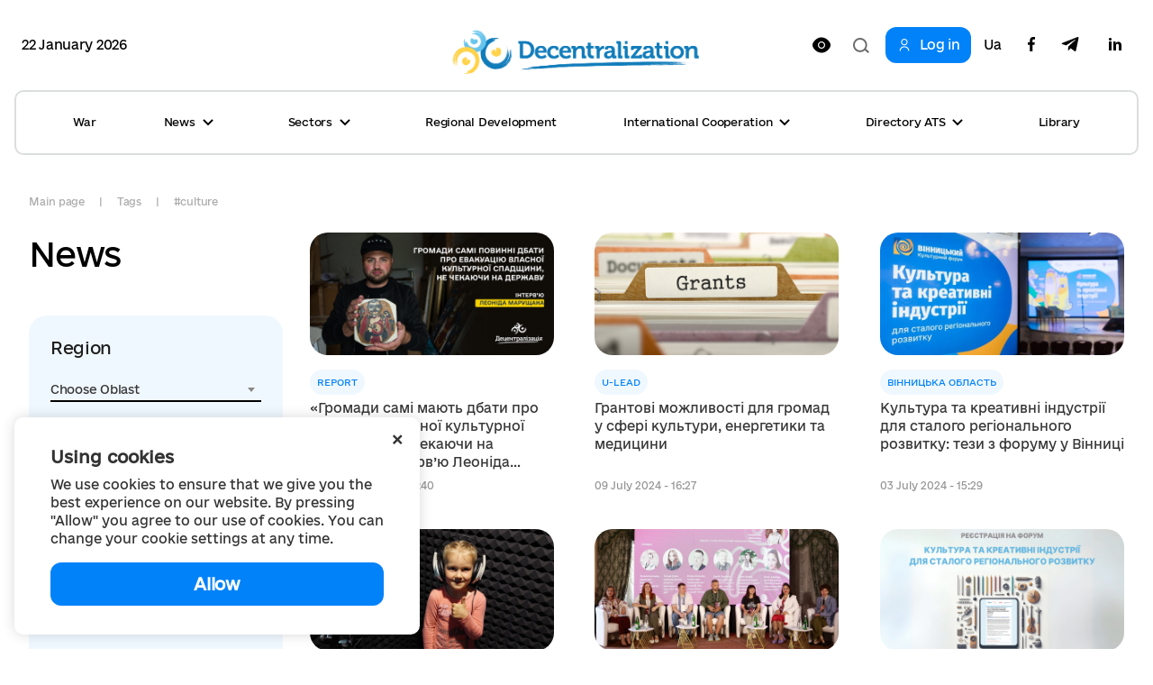

--- FILE ---
content_type: text/html; charset=utf-8
request_url: https://decentralization.ua/en/news/tag/kultura?page=3
body_size: 18372
content:
<!DOCTYPE html>
<html>
<head lang='uk,en'>

<meta charset='utf-8'>
<meta content='IE=Edge,chrome=1' http-equiv='X-UA-Compatible'>
<meta content='width=device-width, initial-scale=1.0' name='viewport'>
<meta content='#F7F7F7' name='theme-color'>
<link rel="alternate" type="application/rss+xml" title="RSS" href="https://decentralization.ua/en/news.rss" />
<link rel="shortcut icon" type="image/x-icon" href="/assets/favicon-ea0425ee6076a18b69412ea814b6d41f5ba699b35d77c94c65d2eaffbee48bf5.png" />
<title>
culture - Децентралізація
</title>
<meta content='Реформа децентралізації - вибірка новин по тегу culture' name='description'>
<meta content='Decentralization, reform, local self-government, amalgamation of communities, OTG, territorial communities, communities, starosta, Groysman' name='keywords'>
<meta content='Author' name='author'>
<meta property="og:type" content="website" />
<meta property="og:url" content="https://decentralization.ua/en/news/tag/kultura" />
<meta property="og:title" content="culture - Децентралізація
" />
<meta property="og:description" content="Реформа децентралізації - вибірка новин по тегу culture
" />
<meta name="twitter:card" content="summary" />
<meta name="twitter:title" content="culture - Децентралізація
" />
<meta name="twitter:description" content="Реформа децентралізації - вибірка новин по тегу culture
" />
<meta property="og:image" content="https://decentralization.ua/assets/decentralization_networks-059502288400cbae837bd3f493a80241bd6f4b785768f11cc0d215b88f24dd1c.jpg" />
<meta name="twitter:image" content="https://decentralization.ua/assets/decentralization_networks-059502288400cbae837bd3f493a80241bd6f4b785768f11cc0d215b88f24dd1c.jpg" />
<meta name="csrf-param" content="authenticity_token" />
<meta name="csrf-token" content="llOo5Wk3F9Wwmb4k/5Z8cUfJGzKTPosaNiCKXsjUOHHKpB3btfTCa8lXoqYjiaee85S0yuRlf9RxpCDXY4B1JA==" />
<script src="https://ajax.googleapis.com/ajax/libs/jquery/3.2.0/jquery.min.js"></script>
<link rel="stylesheet" media="screen" href="/assets/application-9f092c9392a50fd63a3e75a2c82f9e13532b5b97914dfff564397b70f17f5278.css" />
<script src="/assets/application-66408edeabe23c4c089e0298e4df8cd1a5d23d167477e9f198f41a71b62796cf.js"></script>
<script src="https://unpkg.com/vue@2.3.4/dist/vue.min.js"></script>
<script src="https://cdnjs.cloudflare.com/ajax/libs/axios/0.16.2/axios.min.js"></script>
<!-- Bootstrap Latest compiled and minified CSS -->
<script src="https://maxcdn.bootstrapcdn.com/bootstrap/3.3.7/js/bootstrap.min.js"></script>
<link rel="stylesheet" media="screen" href="https://cdnjs.cloudflare.com/ajax/libs/select2/4.0.3/css/select2.min.css" />
<script src="https://cdnjs.cloudflare.com/ajax/libs/select2/4.0.3/js/select2.min.js"></script>
<link rel="stylesheet" media="screen" href="https://cdn.jsdelivr.net/jquery.slick/1.6.0/slick.css" />
<link rel="stylesheet" media="screen" href="https://cdn.jsdelivr.net/jquery.slick/1.6.0/slick-theme.css" />
<link rel="stylesheet" media="screen" href="https://fonts.googleapis.com/css?family=Open+Sans:400,600,700,800&amp;subset=cyrillic,cyrillic-ext&amp;display=swap" />
<!-- /Simpleline https://github.com/thesabbir/simple-line-icons -->
<link rel="stylesheet" media="screen" href="https://cdnjs.cloudflare.com/ajax/libs/simple-line-icons/2.4.1/css/simple-line-icons.css" />
<script src="https://cdn.jsdelivr.net/jquery.slick/1.6.0/slick.min.js"></script>
<script src="https://cdnjs.cloudflare.com/ajax/libs/raphael/2.2.6/raphael.min.js"></script>
<script src="https://cdnjs.cloudflare.com/ajax/libs/fancybox/3.1.25/jquery.fancybox.min.js"></script>
<link rel="stylesheet" media="screen" href="https://cdnjs.cloudflare.com/ajax/libs/fancybox/3.1.25/jquery.fancybox.min.css" />
<script src="https://cdnjs.cloudflare.com/ajax/libs/moment.js/2.22.1/locale/uk.js"></script>
<link rel="stylesheet" media="screen" href="https://cdnjs.cloudflare.com/ajax/libs/bootstrap-datetimepicker/4.17.47/css/bootstrap-datetimepicker.min.css" />
<link rel="stylesheet" media="screen" href="https://cdnjs.cloudflare.com/ajax/libs/bootstrap-datepicker/1.8.0/css/bootstrap-datepicker.min.css" />
<link rel="stylesheet" media="screen" href="https://cdn.jsdelivr.net/npm/daterangepicker/daterangepicker.css" />
<script src="https://cdnjs.cloudflare.com/ajax/libs/bootstrap-datepicker/1.8.0/js/bootstrap-datepicker.min.js"></script>
<script src="https://cdnjs.cloudflare.com/ajax/libs/bootstrap-datepicker/1.8.0/locales/bootstrap-datepicker.uk.min.js"></script>
<script src="https://cdnjs.cloudflare.com/ajax/libs/bootstrap-datetimepicker/4.17.47/js/bootstrap-datetimepicker.min.js"></script>
<script src="https://cdn.jsdelivr.net/npm/daterangepicker/daterangepicker.min.js"></script>
<script src="https://www.google.com/recaptcha/api.js?hl=en"></script>
<script src="https://cdn.jsdelivr.net/npm/mobile-detect@1.4.4/mobile-detect.min.js"></script>
<meta name="google-site-verification" content="SWdbUe_1KtJzmvbu_65yyCehZb_rCg4h61TwLLd523M" />
<link href='https://maxcdn.bootstrapcdn.com' rel='preconnect'>
<link href='https://googleads.g.doubleclick.net' rel='preconnect'>
<link href='https://www.gstatic.com' rel='preconnect'>
<link href='https://yt3.ggpht.com' rel='preconnect'>
<link href='https://static.doubleclick.net' rel='preconnect'>
<link href='https://fonts.googleapis.com' rel='preconnect'>
<link href='https://i.ytimg.com' rel='preconnect'>
<link href='https://www.google-analytics.com' rel='preconnect'>
<link href='https://connect.facebook.net' rel='preconnect'>
<link href='https://cdn.jsdelivr.net' rel='preconnect'>
<link href='https://scontent.fiev4-1.fna.fbcdn.net' rel='preconnect'>
</head>
<script src="https://pagead2.googlesyndication.com/pagead/js/adsbygoogle.js" data-ad-client="ca-pub-2250866131995966" async="async"></script>
<body class='e_ukraine_font'>
<script src="https://cse.google.com/cse.js?cx=796be8cdec87af11c" async="async"></script>
<div class='new-header-overlay hidden'></div>
<div class='new-header-wrapper'>
<div class='dropdown-menu-overlay hidden'></div>
<div class='container new-header'>
<div class='new-header-top'>
<div class='date-widget'>
22 January 2026
</div>
<button class='collapsed open-menu' data-target='#navbar-collapse-mobile' data-toggle='collapse' type='button'>
<div class='burger-icon'>
<svg width="22" height="14" viewBox="0 0 22 14" fill="none" xmlns="http://www.w3.org/2000/svg">
<path d="M1 1H21M1 7H21M1 13H21" stroke="black" stroke-width="2" stroke-linecap="square"/>
</svg>

</div>
</button>
<a class="root-link" href="/en"><img alt="Decentralization" loading="lazy" src="/assets/new/logo-slogan-en-4111e8a14b2c3bd41eb9067bb3d61160dba1ed3c409c56cb0728842ad30fc92f.png" />
</a><div class='hidden-xs' id='changeVision'>
<div class='font-size-btns hidden'>
<div id='fontInc'>
A-
</div>
<div id='fontDec'>
A+
</div>
<div class='clearfix'></div>
</div>
<img class="eye-icon eye-white" loading="lazy" src="/assets/eye-white-3079ee14c880f09c7ca7920255a89d91e0fc9267cc305e60eba997ee81f0eb1a.svg" alt="Eye white" />
<img class="eye-icon eye-black hidden" loading="lazy" src="/assets/eye-black-231cbca7a2740b110eb94eb4725aab57f108e58ccd30245dd06a4347f3dc515b.svg" alt="Eye black" />
</div>
<form action='/en/search' class='header-search-form' method='get'>
<input class='search-input' name='query' placeholder='Пошук по сайту' type='text'>
<input class='hidden' name='other_sections' type='radio' value='false'>
<button class='search-btn hidden' type='submit'>
<svg width="18" height="17" viewBox="0 0 18 17" fill="none" xmlns="http://www.w3.org/2000/svg">
<path fill-rule="evenodd" clip-rule="evenodd" d="M12.0644 12.067L12.4427 11.6252C13.2284 10.6118 13.6971 9.33341 13.6971 7.94386C13.6971 4.65341 11.0689 1.98597 7.8269 1.98597C4.58489 1.98597 1.95673 4.65341 1.95673 7.94386C1.95673 11.2343 4.58489 13.9018 7.8269 13.9018C9.49244 13.9018 10.996 13.1978 12.0644 12.067ZM14.4066 12.2478L18 15.4181L16.6452 17L13.0679 13.8439C11.6805 15.1143 9.84268 15.8877 7.8269 15.8877C3.50422 15.8877 0 12.3311 0 7.94386C0 3.55659 3.50422 0 7.8269 0C12.1496 0 15.6538 3.55659 15.6538 7.94386C15.6538 9.53002 15.1958 11.0076 14.4066 12.2478Z" fill="#1D1D1B"/>
</svg>

</button>
<div class='open-input-btn'>
<svg width="18" height="17" viewBox="0 0 18 17" fill="none" xmlns="http://www.w3.org/2000/svg">
<path fill-rule="evenodd" clip-rule="evenodd" d="M12.0644 12.067L12.4427 11.6252C13.2284 10.6118 13.6971 9.33341 13.6971 7.94386C13.6971 4.65341 11.0689 1.98597 7.8269 1.98597C4.58489 1.98597 1.95673 4.65341 1.95673 7.94386C1.95673 11.2343 4.58489 13.9018 7.8269 13.9018C9.49244 13.9018 10.996 13.1978 12.0644 12.067ZM14.4066 12.2478L18 15.4181L16.6452 17L13.0679 13.8439C11.6805 15.1143 9.84268 15.8877 7.8269 15.8877C3.50422 15.8877 0 12.3311 0 7.94386C0 3.55659 3.50422 0 7.8269 0C12.1496 0 15.6538 3.55659 15.6538 7.94386C15.6538 9.53002 15.1958 11.0076 14.4066 12.2478Z" fill="#1D1D1B"/>
</svg>

</div>
</form>
<div class='header-top-actions'>
<a class="login-link" href="/en/profile"><svg width="18" height="21" viewBox="0 0 18 21" fill="none" xmlns="http://www.w3.org/2000/svg">
<path d="M9.61161 14.2721C12.8044 14.2721 15.402 16.8697 15.402 20.0625H17.0331C17.0331 15.9703 13.7038 12.641 9.61161 12.641H8.38829C4.29607 12.641 0.966797 15.9703 0.966797 20.0625H2.59789C2.59789 16.8697 5.19546 14.2721 8.38829 14.2721H9.61161Z" fill="#1D1D1B"/>
<path d="M8.91902 11.0099C5.88358 11.0099 3.41406 8.54039 3.41406 5.50495C3.41406 2.46952 5.88358 0 8.91902 0C11.9544 0 14.424 2.46952 14.424 5.50495C14.424 8.54039 11.9544 11.0099 8.91902 11.0099ZM8.91902 1.6311C6.78297 1.6311 5.04516 3.36891 5.04516 5.50495C5.04516 7.641 6.78297 9.37881 8.91902 9.37881C11.0551 9.37881 12.7929 7.641 12.7929 5.50495C12.7929 3.36891 11.0551 1.6311 8.91902 1.6311Z" fill="#1D1D1B"/>
</svg>

<span>Log in</span>
</a><div class='navbar-link-actions'>
<a class="language" href="/news/tag/kultura">Ua</a>
<a target="_blank" href="https://www.facebook.com/decentralizationua/"><svg width="10" height="20" viewBox="0 0 10 20" fill="none" xmlns="http://www.w3.org/2000/svg">
<path d="M2.9053 20V11.0547H0V7.5H2.9053V4.69922C2.9053 1.65625 4.70833 0 7.34091 0C8.60227 0 9.68561 0.0976562 10 0.140625V3.32031H8.17424C6.74242 3.32031 6.46591 4.02344 6.46591 5.05078V7.5H9.69697L9.25379 11.0547H6.46591V20" fill="#1D1D1B"/>
</svg>

</a><a target="_blank" href="https://t.me/deceua"><svg width="20" height="17" viewBox="0 0 20 17" fill="none" xmlns="http://www.w3.org/2000/svg">
<path d="M19.943 1.54763L16.9249 15.9738C16.6972 16.992 16.1034 17.2454 15.2596 16.7657L10.6609 13.3311L8.44199 15.4941C8.19643 15.743 7.99105 15.9512 7.5178 15.9512L7.84819 11.2043L16.3713 3.39841C16.7418 3.06355 16.2909 2.87802 15.7953 3.21288L5.25867 9.93726L0.72255 8.49826C-0.264145 8.18602 -0.282004 7.4982 0.927925 7.01853L18.6706 0.0905301C19.4921 -0.221705 20.2109 0.276061 19.943 1.54763Z" fill="#1D1D1B"/>
</svg>

</a><a target="_blank" href="https://www.linkedin.com/company/decentralization-ukraine"><?xml version="1.0"?><svg baseProfile="tiny" height="24px" id="Layer_1" version="1.2" viewBox="0 0 24 24" width="24px" xml:space="preserve" xmlns="http://www.w3.org/2000/svg" xmlns:xlink="http://www.w3.org/1999/xlink"><g><path d="M8,19H5V9h3V19z M19,19h-3v-5.342c0-1.392-0.496-2.085-1.479-2.085c-0.779,0-1.273,0.388-1.521,1.165C13,14,13,19,13,19h-3   c0,0,0.04-9,0-10h2.368l0.183,2h0.062c0.615-1,1.598-1.678,2.946-1.678c1.025,0,1.854,0.285,2.487,1.001   C18.683,11.04,19,12.002,19,13.353V19z"/></g><g><ellipse cx="6.5" cy="6.5" rx="1.55" ry="1.5"/></g></svg>
</a></div>
</div>
</div>
<div class='collapse navbar-collapse' id='navbar-collapse-mobile'>
<div class='navbar-actions'>
<button aria-expanded='true' class='collapsed close-menu' data-target='#navbar-collapse-mobile' data-toggle='collapse' type='button'>
<div class='close-icon'>
<svg width="24" height="24" viewBox="0 0 24 24" fill="none" xmlns="http://www.w3.org/2000/svg">
<rect x="3" y="19.9706" width="24" height="2" transform="rotate(-45 3 19.9706)" fill="#1D1D1B"/>
<rect width="24" height="2" transform="matrix(0.707107 0.707107 0.707107 -0.707107 3 4.41418)" fill="#1D1D1B"/>
</svg>

</div>
</button>
</div>
<ul class='nav navbar-nav'>
<li class='dropdown dropdown-style'>
<a class="text-style" target="_self" href="/en/war">War</a>
</li>
<li class='dropdown dropdown-style'>
<a class='text-style dropdown-toggle'>
News
<svg width="12" height="8" viewBox="0 0 12 8" fill="none" xmlns="http://www.w3.org/2000/svg">
<path d="M11 1L6 6L1 1" stroke="#1D1D1B" stroke-width="2"/>
</svg>

</a>
<ul class='dropdown-menu'>
<div class='dropdown-menu-top'>
<button aria-expanded='true' class='collapsed close-menu' data-target='#navbar-collapse-mobile' data-toggle='collapse' type='button'>
<div class='close-icon'>
<svg width="24" height="24" viewBox="0 0 24 24" fill="none" xmlns="http://www.w3.org/2000/svg">
<rect x="3" y="19.9706" width="24" height="2" transform="rotate(-45 3 19.9706)" fill="#1D1D1B"/>
<rect width="24" height="2" transform="matrix(0.707107 0.707107 0.707107 -0.707107 3 4.41418)" fill="#1D1D1B"/>
</svg>

</div>
</button>
<div class='menu-top-back-btn'>
<svg width="12" height="8" viewBox="0 0 12 8" fill="none" xmlns="http://www.w3.org/2000/svg">
<path d="M11 1L6 6L1 1" stroke="#1D1D1B" stroke-width="2"/>
</svg>

<span>News</span>
</div>
</div>
<li>
<a href="/en/news">All news</a>
</li>
<li>
<a href="/en/main-news">Main news</a>
</li>
<li>
<a href="/en/mainmonitoring#main_info">Monitoring</a>
</li>
<li>
<a href="/en/news/tag/istorii-viiny">War stories</a>
</li>
<li>
<a href="/en/news/tag/anons">Announcements</a>
</li>
<li>
<a href="/en/calendar">Calendar</a>
</li>
<li>
<a href="/en/success-stories">Success Stories</a>
</li>
<li>
<a href="/en/success-stories-table">Success stories table</a>
</li>
<li>
<a href="/en/news/tag/reportazh">Reports from gromadas</a>
</li>
<li>
<a href="/en/news/columns">News Feed</a>
</li>
<li>
<a href="/en/possibilities">Grants, competitions</a>
</li>
<li>
<a href="/en/gallery">Photo</a>
</li>
<li>
<a href="/en/news/most_popular_in_week">Week&#39;s Top News</a>
</li>
<li>
<a href="/en/news/most_popular_in_month">Month&#39;s Top News</a>
</li>
<li>
<a href="/en/tags">Tag Cloud</a>
</li>
</ul>
</li>
<li class='dropdown dropdown-style'>
<a class='text-style dropdown-toggle'>
Sectors
<svg width="12" height="8" viewBox="0 0 12 8" fill="none" xmlns="http://www.w3.org/2000/svg">
<path d="M11 1L6 6L1 1" stroke="#1D1D1B" stroke-width="2"/>
</svg>

</a>
<ul class='dropdown-menu'>
<div class='dropdown-menu-top'>
<button aria-expanded='true' class='collapsed close-menu' data-target='#navbar-collapse-mobile' data-toggle='collapse' type='button'>
<div class='close-icon'>
<svg width="24" height="24" viewBox="0 0 24 24" fill="none" xmlns="http://www.w3.org/2000/svg">
<rect x="3" y="19.9706" width="24" height="2" transform="rotate(-45 3 19.9706)" fill="#1D1D1B"/>
<rect width="24" height="2" transform="matrix(0.707107 0.707107 0.707107 -0.707107 3 4.41418)" fill="#1D1D1B"/>
</svg>

</div>
</button>
<div class='menu-top-back-btn'>
<svg width="12" height="8" viewBox="0 0 12 8" fill="none" xmlns="http://www.w3.org/2000/svg">
<path d="M11 1L6 6L1 1" stroke="#1D1D1B" stroke-width="2"/>
</svg>

<span>Sectors</span>
</div>
</div>
<li>
<a href="/en/finance">Finance</a>
</li>
<li>
<a href="/en/social">Social Services </a>
</li>
<li>
<a href="/en/education">Education</a>
</li>
<li>
<a href="/en/health#main-info">Healthcare</a>
</li>
<li>
<a href="/en/cooperation">Cooperation</a>
</li>
<li>
<a href="/en/starosta">Starosta</a>
</li>
<li>
<a href="/en/cnap">ASC</a>
</li>
<li>
<a href="/en/culture">Culture</a>
</li>
<li>
<a href="/en/youth">Youth</a>
</li>
<li>
<a href="/en/safety">Safety</a>
</li>
<li>
<a href="/en/energoefect">Energy Efficiency </a>
</li>
<li>
<a href="/en/gender">Gender equality</a>
</li>
<li>
<a href="/en/waste">Waste management</a>
</li>
</ul>
</li>
<li class='dropdown dropdown-style'>
<a class="text-style" target="_self" href="/en/en/regional">Regional Development</a>
</li>
<li class='dropdown dropdown-style'>
<a class='text-style dropdown-toggle'>
International Cooperation
<svg width="12" height="8" viewBox="0 0 12 8" fill="none" xmlns="http://www.w3.org/2000/svg">
<path d="M11 1L6 6L1 1" stroke="#1D1D1B" stroke-width="2"/>
</svg>

</a>
<ul class='dropdown-menu'>
<div class='dropdown-menu-top'>
<button aria-expanded='true' class='collapsed close-menu' data-target='#navbar-collapse-mobile' data-toggle='collapse' type='button'>
<div class='close-icon'>
<svg width="24" height="24" viewBox="0 0 24 24" fill="none" xmlns="http://www.w3.org/2000/svg">
<rect x="3" y="19.9706" width="24" height="2" transform="rotate(-45 3 19.9706)" fill="#1D1D1B"/>
<rect width="24" height="2" transform="matrix(0.707107 0.707107 0.707107 -0.707107 3 4.41418)" fill="#1D1D1B"/>
</svg>

</div>
</button>
<div class='menu-top-back-btn'>
<svg width="12" height="8" viewBox="0 0 12 8" fill="none" xmlns="http://www.w3.org/2000/svg">
<path d="M11 1L6 6L1 1" stroke="#1D1D1B" stroke-width="2"/>
</svg>

<span>International Cooperation</span>
</div>
</div>
<li>
<a href="/en/en/donors">International support</a>
</li>
<li>
<a href="/en/en/european">European integration at local level</a>
</li>
<li>
<a href="/en/twincities">Partnership</a>
</li>
</ul>
</li>
<li class='dropdown dropdown-style'>
<a class='text-style dropdown-toggle'>
Directory ATS
<svg width="12" height="8" viewBox="0 0 12 8" fill="none" xmlns="http://www.w3.org/2000/svg">
<path d="M11 1L6 6L1 1" stroke="#1D1D1B" stroke-width="2"/>
</svg>

</a>
<ul class='dropdown-menu'>
<div class='dropdown-menu-top'>
<button aria-expanded='true' class='collapsed close-menu' data-target='#navbar-collapse-mobile' data-toggle='collapse' type='button'>
<div class='close-icon'>
<svg width="24" height="24" viewBox="0 0 24 24" fill="none" xmlns="http://www.w3.org/2000/svg">
<rect x="3" y="19.9706" width="24" height="2" transform="rotate(-45 3 19.9706)" fill="#1D1D1B"/>
<rect width="24" height="2" transform="matrix(0.707107 0.707107 0.707107 -0.707107 3 4.41418)" fill="#1D1D1B"/>
</svg>

</div>
</button>
<div class='menu-top-back-btn'>
<svg width="12" height="8" viewBox="0 0 12 8" fill="none" xmlns="http://www.w3.org/2000/svg">
<path d="M11 1L6 6L1 1" stroke="#1D1D1B" stroke-width="2"/>
</svg>

<span>Directory ATS</span>
</div>
</div>
<li>
<a href="/en/newgromada">Gromadas</a>
</li>
<li>
<a href="/en/newrayons">Rayons</a>
</li>
<li>
<a href="/en/state">Oblasts</a>
</li>
</ul>
</li>
<li class='dropdown dropdown-style'>
<a class="text-style" target="_self" href="/en/library">Library</a>
</li>
</ul>
<div class='navbar-link-actions'>
<a class="language" href="/news/tag/kultura">Ua</a>
<a target="_blank" href="https://www.facebook.com/decentralizationua/"><img alt="Facebook децентралізації" loading="lazy" src="/assets/new/facebook-fba7c3df7de048a307ca8d22ca458707a3c690d41f57b5de0bc4bb713405d81f.svg" />
</a><a target="_blank" href="https://t.me/deceua"><img alt="Telegram децентралізації" loading="lazy" src="/assets/new/telegram-2d1b817369fabae7b344c9845232207438b2fb24f42de1ed6b9b0656c10f526d.svg" />
</a></div>
<a class="login-link" href="/en/profile"><svg width="18" height="21" viewBox="0 0 18 21" fill="none" xmlns="http://www.w3.org/2000/svg">
<path d="M9.61161 14.2721C12.8044 14.2721 15.402 16.8697 15.402 20.0625H17.0331C17.0331 15.9703 13.7038 12.641 9.61161 12.641H8.38829C4.29607 12.641 0.966797 15.9703 0.966797 20.0625H2.59789C2.59789 16.8697 5.19546 14.2721 8.38829 14.2721H9.61161Z" fill="#1D1D1B"/>
<path d="M8.91902 11.0099C5.88358 11.0099 3.41406 8.54039 3.41406 5.50495C3.41406 2.46952 5.88358 0 8.91902 0C11.9544 0 14.424 2.46952 14.424 5.50495C14.424 8.54039 11.9544 11.0099 8.91902 11.0099ZM8.91902 1.6311C6.78297 1.6311 5.04516 3.36891 5.04516 5.50495C5.04516 7.641 6.78297 9.37881 8.91902 9.37881C11.0551 9.37881 12.7929 7.641 12.7929 5.50495C12.7929 3.36891 11.0551 1.6311 8.91902 1.6311Z" fill="#1D1D1B"/>
</svg>

<span>Log in</span>
</a></div>
</div>
<div class='container new-header new-header-menu'>
<div class='collapse navbar-collapse' id='navbar-collapse-desktop'>
<ul class='nav navbar-nav'>
<li class='dropdown dropdown-style'>
<a class="text-style" target="_self" href="/en/war">War</a>
</li>
<li class='dropdown dropdown-style'>
<a class='text-style dropdown-toggle open-dropdown-menu'>
News
<svg width="12" height="8" viewBox="0 0 12 8" fill="none" xmlns="http://www.w3.org/2000/svg">
<path d="M11 1L6 6L1 1" stroke="#1D1D1B" stroke-width="2"/>
</svg>

</a>
<ul class='dropdown-menu'>
<li>
<a href="/en/news">All news</a>
</li>
<li>
<a href="/en/main-news">Main news</a>
</li>
<li>
<a href="/en/mainmonitoring#main_info">Monitoring</a>
</li>
<li>
<a href="/en/news/tag/istorii-viiny">War stories</a>
</li>
<li>
<a href="/en/news/tag/anons">Announcements</a>
</li>
<li>
<a href="/en/calendar">Calendar</a>
</li>
<li>
<a href="/en/success-stories">Success Stories</a>
</li>
<li>
<a href="/en/success-stories-table">Success stories table</a>
</li>
<li>
<a href="/en/news/tag/reportazh">Reports from gromadas</a>
</li>
<li>
<a href="/en/news/columns">News Feed</a>
</li>
<li>
<a href="/en/possibilities">Grants, competitions</a>
</li>
<li>
<a href="/en/gallery">Photo</a>
</li>
<li>
<a href="/en/news/most_popular_in_week">Week&#39;s Top News</a>
</li>
<li>
<a href="/en/news/most_popular_in_month">Month&#39;s Top News</a>
</li>
<li>
<a href="/en/tags">Tag Cloud</a>
</li>
</ul>
</li>
<li class='dropdown dropdown-style'>
<a class='text-style dropdown-toggle open-dropdown-menu'>
Sectors
<svg width="12" height="8" viewBox="0 0 12 8" fill="none" xmlns="http://www.w3.org/2000/svg">
<path d="M11 1L6 6L1 1" stroke="#1D1D1B" stroke-width="2"/>
</svg>

</a>
<ul class='dropdown-menu'>
<li>
<a href="/en/finance">Finance</a>
</li>
<li>
<a href="/en/social">Social Services </a>
</li>
<li>
<a href="/en/education">Education</a>
</li>
<li>
<a href="/en/health#main-info">Healthcare</a>
</li>
<li>
<a href="/en/cooperation">Cooperation</a>
</li>
<li>
<a href="/en/starosta">Starosta</a>
</li>
<li>
<a href="/en/cnap">ASC</a>
</li>
<li>
<a href="/en/culture">Culture</a>
</li>
<li>
<a href="/en/youth">Youth</a>
</li>
<li>
<a href="/en/safety">Safety</a>
</li>
<li>
<a href="/en/energoefect">Energy Efficiency </a>
</li>
<li>
<a href="/en/gender">Gender equality</a>
</li>
<li>
<a href="/en/waste">Waste management</a>
</li>
</ul>
</li>
<li class='dropdown dropdown-style'>
<a class="text-style" target="_self" href="/en/en/regional">Regional Development</a>
</li>
<li class='dropdown dropdown-style'>
<a class='text-style dropdown-toggle open-dropdown-menu'>
International Cooperation
<svg width="12" height="8" viewBox="0 0 12 8" fill="none" xmlns="http://www.w3.org/2000/svg">
<path d="M11 1L6 6L1 1" stroke="#1D1D1B" stroke-width="2"/>
</svg>

</a>
<ul class='dropdown-menu'>
<li>
<a href="/en/en/donors">International support</a>
</li>
<li>
<a href="/en/en/european">European integration at local level</a>
</li>
<li>
<a href="/en/twincities">Partnership</a>
</li>
</ul>
</li>
<li class='dropdown dropdown-style'>
<a class='text-style dropdown-toggle open-dropdown-menu'>
Directory ATS
<svg width="12" height="8" viewBox="0 0 12 8" fill="none" xmlns="http://www.w3.org/2000/svg">
<path d="M11 1L6 6L1 1" stroke="#1D1D1B" stroke-width="2"/>
</svg>

</a>
<ul class='dropdown-menu'>
<li>
<a href="/en/newgromada">Gromadas</a>
</li>
<li>
<a href="/en/newrayons">Rayons</a>
</li>
<li>
<a href="/en/state">Oblasts</a>
</li>
</ul>
</li>
<li class='dropdown dropdown-style'>
<a class="text-style" target="_self" href="/en/library">Library</a>
</li>
</ul>
</div>
</div>
</div>
<script>
  $(document).ready(function(){
    var str = "Version for<br/>low vision users"
    var standard = "Standard version"
    bad_vision(str, standard);
  
    $('.open-menu').on('click', function(){
      $('.new-header-top').addClass('hidden');
      $('.header-search-form').addClass('hidden');
      $('.new-header-overlay').removeClass('hidden');
    });
  
    $('.close-menu').on('click', function(){
      $('.new-header-overlay').addClass('hidden');
      $('#navbar-collapse-mobile').collapse('hide');
      setTimeout(function() {
         $('.new-header-top').removeClass('hidden');
      }, 200);
      setTimeout(function() {
         $('.header-search-form').removeClass('hidden');
      }, 400);
    });
  
    $('.open-input-btn').on('click', function(){
      $('.search-input').addClass('active');
      $('.open-input-btn').addClass('hidden');
      $('.search-btn').removeClass('hidden');
    });
  
    $('.search-btn').on('click', function(e){
      $('.search-input').removeClass('active');
      $('.search-btn').addClass('hidden');
      $('.open-input-btn').removeClass('hidden');
    });
  
    $('.new-header-wrapper').on('click', function(){
      $('.dropdown-menu-overlay').addClass('hidden');
    });
  
    $('.dropdown-menu-overlay').on('click', function(){
      $('.dropdown-menu-overlay').addClass('hidden');
    });
  
    $('.dropdown-toggle').on('click', function(){
      $('.dropdown-menu-overlay').toggleClass('hidden');
      $(this).toggleClass('active');
      $(this).parent().find('.dropdown-menu').toggleClass('active');
    });
  
    $('.menu-top-back-btn').on('click', function(){
      $('.dropdown-toggle').removeClass('active');
      $('.dropdown-menu').removeClass('active');
    });
  });
  
  $(".navbar-collapse").click(function(e){
    e.stopPropagation();
  });
  
  $(document).click(function(){
    $('.dropdown-toggle').removeClass('active');
    $('.dropdown-menu').removeClass('active');
    $('.dropdown-menu-overlay').addClass('hidden');
  });
</script>

<style>
  .cookies-popup {
    font-family: e-Ukraine;
    position: fixed;
    bottom: 16px;
    left: -100%;
    max-width: 450px;
    width: 100%;
    background: #fff;
    padding: 32px 40px;
    z-index: 9999;
    box-shadow: 0px 0px 15px rgba(0, 0, 0, 0.15);
    border-radius: 10px;
    transition: left 0.3s ease; }
    .cookies-popup--visible {
      left: 16px; }
  
  .cookies-close {
    position: absolute;
    top: 8px;
    right: 16px;
    cursor: pointer;
    transform: rotate(45deg);
    font-size: 24px; }
  
  .cookies-title {
    font-size: 18px;
    font-weight: 600;
    margin-bottom: 8px; }
  
  .cookies-accept {
    width: 100%;
    cursor: pointer;
    border-radius: 12px;
    background: #0182F9;
    padding: 12px;
    font-weight: 600;
    font-size: 18px;
    line-height: 24px;
    letter-spacing: -0.02em;
    color: #FFFFFF;
    margin-top: 16px;
    text-align: center;
    transition: all 0.3s ease; }
    .cookies-accept:hover {
      background: #0171D7;
      box-shadow: 0px 4px 15px rgba(1, 130, 249, 0.3); }
</style>
<div :class='{ &#39;cookies-popup--visible&#39;: show }' class='cookies-popup' id='cookies-popup'>
<div class='cookies-body'>
<div @click='show = false' class='cookies-close'>+</div>
<div class='cookies-title'>
Using cookies
</div>
<div class='cookies-description'>
We use cookies to ensure that we give you the best experience on our website. By pressing &quot;Allow&quot; you agree to our use of cookies. You can change your cookie settings at any time.
</div>
<div @click='acceptCookies()' class='cookies-accept'>
Allow
</div>
</div>
</div>
<script>
  $(document).ready(function() {
    var cookies = new Vue({
      el: '#cookies-popup',
      data: {
        show: !!!localStorage.getItem('cookies_allowed'),
      },
      methods: {
        acceptCookies() {
          this.show = false;
          localStorage.setItem('cookies_allowed', true);
        }
      },
    });
  });
</script>

<div class='main-yield-content'>




<style>
  .tag-information {
    margin-bottom: 40px;
    text-align: left;
    padding: 0 20px; }
    @media screen and (min-width: 768px) {
      .tag-information {
        padding: 0; } }
    .tag-information h3 {
      margin-bottom: 12px; }
    .tag-information .image {
      border-radius: 20px; }
      .tag-information .image img {
        width: 150px;
        height: 150px;
        border-radius: 20px; }
    .tag-information .description {
      margin-top: 12px; }
      .tag-information .description p {
        text-align: left !important; }
</style>
<div class='articles-page container'>
<ol class="new-breadcrumb-style"><li class="first item-0"><a href="/en">Main page</a></li><li class="item-1"><a href="/en/tags">Tags</a></li><li class="last item-2"><span>#culture</span></li></ol>
<div class='row'>
<div class='col-sm-5 col-md-3'>
<div class='filters-articles__title'>
News
</div>
<div class='new-articles-filters'>
<div class='new-articles-filter' style='display: none'>
<div class='filter-title'>
Columns
</div>
<select name="authors_select_tag" id="authors_select_tag" class="authors-select filter-select"><option value="">Choose author</option><option value="3"></option>
<option value="4"></option>
<option value="5"></option>
<option value="6"></option>
<option value="7"></option>
<option value="8"></option>
<option value="9"></option>
<option value="10"></option>
<option value="11"></option>
<option value="12"></option>
<option value="13"></option>
<option value="14"></option>
<option value="15"></option>
<option value="16"></option>
<option value="17"></option>
<option value="18"></option>
<option value="19"></option>
<option value="20"></option>
<option value="21"></option>
<option value="22"></option>
<option value="23"></option>
<option value="24"></option>
<option value="25"></option>
<option value="26"></option>
<option value="27"></option>
<option value="28"></option>
<option value="29"></option>
<option value="30"></option>
<option value="31"></option>
<option value="32"></option>
<option value="33"></option>
<option value="34"></option>
<option value="35"></option>
<option value="36"></option>
<option value="37"></option>
<option value="38"></option>
<option value="39"></option>
<option value="40"></option>
<option value="41"></option>
<option value="42"></option>
<option value="43"></option>
<option value="44"></option>
<option value="45"></option>
<option value="46"></option>
<option value="47"></option>
<option value="48"></option>
<option value="49"></option>
<option value="50"></option>
<option value="51"></option>
<option value="52"></option>
<option value="54"></option>
<option value="55"></option>
<option value="56"></option>
<option value="57"></option>
<option value="58"></option>
<option value="59"></option>
<option value="60"></option>
<option value="61"></option>
<option value="62"></option>
<option value="63"></option>
<option value="64"></option>
<option value="65"></option>
<option value="66"></option>
<option value="67"></option>
<option value="68"></option>
<option value="69"></option>
<option value="70"></option>
<option value="71"></option>
<option value="72"></option>
<option value="73"></option>
<option value="74"></option>
<option value="75"></option>
<option value="76"></option>
<option value="77"></option>
<option value="78"></option>
<option value="79"></option>
<option value="80"></option>
<option value="81"></option>
<option value="82"></option>
<option value="83"></option>
<option value="84"></option>
<option value="85"></option>
<option value="86"></option>
<option value="88"></option>
<option value="89"></option>
<option value="90"></option>
<option value="91"></option>
<option value="92"></option>
<option value="93"></option>
<option value="94"></option>
<option value="95"></option>
<option value="96"></option>
<option value="97"></option>
<option value="98"></option>
<option value="99"></option>
<option value="96"> Василь Кундрик</option>
<option value="87">Janez Šušteršič</option>
<option value="2">Volodymyr Groysman</option>
<option value="32">Євген Калінін</option>
<option value="7">Євген Мешко</option>
<option value="41">Євген Школьний</option>
<option value="8">Іван Лукеря</option>
<option value="11">Ігор Абрам’юк</option>
<option value="70">Ігор Агібалов</option>
<option value="50">Ігор Клименко</option>
<option value="23">Ігор Коліушко</option>
<option value="59">Ігор Ліскі</option>
<option value="69">Ігор Онищук</option>
<option value="55">Алевтина Седоченко </option>
<option value="94">Альона Холодова</option>
<option value="76">Анастасія Кучерук</option>
<option value="27">Анастасія Чорногорська</option>
<option value="13">Анатолій Ткачук</option>
<option value="95">Андрій Заболотний</option>
<option value="40">Андрій Кавунець</option>
<option value="78">Анна Федоренко</option>
<option value="74">Борис Білий</option>
<option value="64">Валерій Мікуліч</option>
<option value="16">Василь Сегін</option>
<option value="73">Василь Федюк</option>
<option value="2">Володимир Гройсман</option>
<option value="42">Володимир Зражевський</option>
<option value="47">Володимир Купрій</option>
<option value="35">Вячеслав Сороковський</option>
<option value="60">Віктор Венцель</option>
<option value="90">Віктор Вітовецький</option>
<option value="21">Віктор Гурський</option>
<option value="3">Віктор Тимощук</option>
<option value="22">Вікторія Баласанян</option>
<option value="98">Вікторія Дерець</option>
<option value="36">Віра Козіна</option>
<option value="26">Віталій Безгін</option>
<option value="99">Віталій Ковач</option>
<option value="83">В’ячеслав Негода</option>
<option value="28">Ганна Дудінська</option>
<option value="92">Денис Дроздов</option>
<option value="63">Денис Коротенко</option>
<option value="57">Дмитро Василенко</option>
<option value="39">Дмитро Гурін</option>
<option value="48">Дмитро Синяк</option>
<option value="51">Катерина Резнікова</option>
<option value="30">Лариса Білозір</option>
<option value="38">Леся Федченко</option>
<option value="65">Любомир Зубач</option>
<option value="56">Люсьєна Шум</option>
<option value="15">Максим Бризіцький</option>
<option value="84">Марина Рудницьких</option>
<option value="67">Маркіян Дацишин</option>
<option value="31">Марі Педак</option>
<option value="86">Марія Лук’янова</option>
<option value="85">Марія Міщенкова</option>
<option value="88">Микола Силенко</option>
<option value="25">Микола Тітов</option>
<option value="45">Мирослав Кошелюк</option>
<option value="61">Михайло Шелеп</option>
<option value="82">Надія Колісник</option>
<option value="81">Надія Петруняк</option>
<option value="20">Наталія Гусак</option>
<option value="80">Ніна Наталенко</option>
<option value="4">Олександр Врублевський</option>
<option value="9">Олександр Гнітецький</option>
<option value="71">Олександр Кубраков</option>
<option value="77">Олександр Непомнящий</option>
<option value="97">Олександр Чекригін</option>
<option value="29">Олександра Калашнікова</option>
<option value="24">Олексій Колесников</option>
<option value="62">Олексій Чернишов</option>
<option value="14">Олена Бойко</option>
<option value="66">Олена Огороднік</option>
<option value="91">Ольга Будейчук</option>
<option value="34">Ольга Калініченко</option>
<option value="49">Ольга Корнєва</option>
<option value="54">Ольга Лебединська</option>
<option value="17">Павло Кулинич</option>
<option value="37">Павло Остапенко</option>
<option value="44">Петро Макаренко</option>
<option value="19">Роман Матвійчук</option>
<option value="58">Роман Романко</option>
<option value="93">Світлана Водолага</option>
<option value="6">Сергій Дятленко</option>
<option value="72">Сергій Максименко</option>
<option value="43">Сергій Парталян </option>
<option value="33">Софія Сакалош</option>
<option value="18">Тарас Висоцький</option>
<option value="68">Тетяна Лукеря</option>
<option value="89">Тетяна Нехайчук</option>
<option value="10">Тетяна Вороніна</option>
<option value="75">Фелікс Бауманн</option>
<option value="52">Фредерік Куне</option>
<option value="12">Христина Тибінка</option>
<option value="5">Юрій Ганущак</option>
<option value="79">Юрій Третяк</option>
<option value="87">Янез Шуштершич</option>
<option value="46">Яніна Казюк</option></select>
</div>
<div class='new-articles-filter'>
<div class='filter-title'>
Region
</div>
<select name="areas_select_tag" id="areas_select_tag" class="areas-select filter-select"><option value="">Choose Oblast</option></select>
</div>
<div class='new-articles-filter'>
<div class='filter-title'>
Project
</div>
<select name="projects_select_tag" id="projects_select_tag" class="projects-select filter-select"><option value="">Choose project</option><option value="616e693d6bda54e5ed60206d">Проєкт PROSTO </option>
<option value="60f7be806bda54d2db949f73">Проєкт USAID «ГОВЕРЛА»</option>
<option value="soera">Проєкт SOERA</option>
<option value="584757ea6783ec3e79a897d6">Програма USAID DOBRE</option>
<option value="585976c56783ec0569e122ed">SALAR International </option>
<option value="5bb476c5c0432473ea474dde">Програма Ради Європи</option>
<option value="1">Проєкт SURGe</option>
<option value="5e83d52cc043243e5d7c7ddc">Проєкт UCORD</option>
<option value="245">Проєкт RFA</option>
<option value="583f663f6783ec7344175af1">Програма U-LEAD</option>
<option value="5e7ce780c0432468052bc50d">Проєкт DECIDE</option>
<option value="polaris">Програма Polaris</option></select>
</div>
<div class='new-articles-filter'>
<div class='filter-title'>
Date
</div>
<input class='dates-select' id='articles_range' name='articles_range' type='text'>
</div>
<div class='new-articles-filter'>
<div class='filter-title'>
Choose by date
</div>
<select name="date_year" id="date_year" class="year-select filter-select"><option value="">Choose year</option><option value="2014">2014(0)</option>
<option value="2015">2015(0)</option>
<option value="2016">2016(1)</option>
<option value="2017">2017(6)</option>
<option value="2018">2018(50)</option>
<option value="2019">2019(63)</option>
<option value="2020">2020(18)</option>
<option value="2021">2021(37)</option>
<option value="2022">2022(15)</option>
<option value="2023">2023(10)</option>
<option value="2024">2024(24)</option>
<option value="2025">2025(17)</option>
<option value="2026">2026(0)</option></select>
<div class='mt-20'>
<select name="date_month" id="date_month" class="month-select filter-select"><option value="">Choose_month</option><option value="1">January (25)</option>
<option value="2">February (12)</option>
<option value="3">March (10)</option>
<option value="4">April (18)</option>
<option value="5">May (24)</option>
<option value="6">June (24)</option>
<option value="7">July (23)</option>
<option value="8">August (22)</option>
<option value="9">September (25)</option>
<option value="10">October (20)</option>
<option value="11">November (17)</option>
<option value="12">December (21)</option></select>
</div>
<div class='new-articles-filter'></div>
<div class='clear-filters'>Скинути фільтри</div>
</div>
<div class='new-articles-tags'>
<div class='filter-title'>
Top tags of the month
</div>
<a class="tag-style" href="/en/news/tag/reportazh">report
</a><a class="tag-style" href="/en/news/tag/istorii-viiny">war stories
</a><a class="tag-style" href="/en/news/tag/partnerstvo">partnership
</a><a class="tag-style" href="/en/news/tag/mizhnarodna-pidtrymka">international support
</a><a class="tag-style" href="/en/news/tag/osvita">education
</a><a class="tag-style" href="/en/news/tag/vakansiia">vacancy
</a><a class="tag-style" href="/en/news/tag/rehionalnyi-rozvytok">regional development
</a><a class="tag-style" href="/en/news/tag/hrant">grant
</a><a class="tag-style" href="/en/news/tag/daidzhest">Vlada hromady
</a><a class="tag-style" href="/en/news/tag/infrastruktura">infrastructure
</a><a class="tag-style" href="/en/news/tag/viina">war
</a><a class="tag-style" href="/en/news/tag/monitorynh">monitoring
</a><a class="tag-style" href="/en/news/tag/viina-osvita">war education
</a><a class="tag-style" href="/en/news/tag/spivrobitnytstvo">cooperation
</a><a class="tag-style" href="/en/news/tag/vidnovlennia">repair
</a><a class="tag-style" href="/en/news/tag/yevrointehratsiia">European integration
</a><a class="tag-style" href="/en/news/tag/shchomisiachnyi-daidzhest">monthly digest
</a><a class="tag-style" href="/en/news/tag/kataloh-mozhlyvostei">opportunity catalog
</a><a class="tag-style" href="/en/news/tag/decide-proftekh">DECIDE: PROFTECH
</a></div>
</div>
</div>
<div class='col-sm-7 col-md-9'>
<div class='new-articles-list container'>
<div class='new-articles-list__list' id='new_articles_list'>
<div class='one-article'>
<img class="one-article__image img-responsive" alt="«Громади самі мають дбати про евакуацію власної культурної спадщини, не чекаючи на державу». Інтерв’ю Леоніда Марущака" loading="lazy" src="/uploads/article/image/18446/main_image_61184cf0919e33c7265816e059044c21.jpeg" />
<a class="one-article__tag" href="/en/news/tag/reportazh">report
</a>
<a class="one-article__title" href="/en/news/18446?page=3">«Громади самі мають дбати про евакуацію власної культурної спадщини, не чекаючи на державу». Інтерв’ю Леоніда Марущака</a>
<div class='one-article__date'>
08 August 2024 - 09:40
</div>
</div>
<div class='one-article'>
<img class="one-article__image img-responsive" alt="Грантові можливості для громад у сфері культури, енергетики та медицини" loading="lazy" src="/uploads/article/image/18315/main_image_3e7cad79f72e4f8278a1126858f3c7d6.jpeg" />
<a class="one-article__tag" href="/en/donors/u-lead">U-LEAD</a>

<a class="one-article__title" href="/en/news/18315?page=3">Грантові можливості для громад у сфері культури, енергетики та медицини</a>
<div class='one-article__date'>
09 July 2024 - 16:27
</div>
</div>
<div class='one-article'>
<img class="one-article__image img-responsive" alt="Культура та креативні індустрії для сталого регіонального розвитку: тези з форуму у Вінниці

" loading="lazy" src="/uploads/article/image/18295/main_image_89190b106145571b7071dd0be3fec895.jpeg" />
<a class="one-article__tag" href="/en/areas/0432">Вінницька область
</a>
<a class="one-article__title" href="/en/news/18295?page=3">Культура та креативні індустрії для сталого регіонального розвитку: тези з форуму у Вінниці

</a>
<div class='one-article__date'>
03 July 2024 - 15:29
</div>
</div>
<div class='one-article'>
<img class="one-article__image img-responsive" alt="«У всіх громад є сусіди. Але хтось зводить паркани, а хтось – мости». Як на Полтавщині громади співпрацюють" loading="lazy" src="/uploads/article/image/18164/main_image_b6cfa9e574ca310393f6df0f403f4855.jpeg" />
<a class="one-article__tag" href="/en/areas/0532">Полтавська область
</a>
<a class="one-article__title" href="/en/news/18164?page=3">«У всіх громад є сусіди. Але хтось зводить паркани, а хтось – мости». Як на Полтавщині громади співпрацюють</a>
<div class='one-article__date'>
03 June 2024 - 13:09
</div>
</div>
<div class='one-article'>
<img class="one-article__image img-responsive" alt="«Креативна економіка VS культурна спадщина: як монетизувати культуру»: на Тернопільщині відбувся форум проєкту UCORD" loading="lazy" src="/uploads/article/image/18133/main_image_660f6e635522298e81eb8edf6765e5e0.jpeg" />
<a class="one-article__tag" href="/en/donors/ucord">UCORD Project</a>

<a class="one-article__title" href="/en/news/18133?page=3">«Креативна економіка VS культурна спадщина: як монетизувати культуру»: на Тернопільщині відбувся форум проєкту UCORD</a>
<div class='one-article__date'>
28 May 2024 - 10:21
</div>
</div>
<div class='one-article'>
<img class="one-article__image img-responsive" alt="Розпочалася реєстрація на форум «Культура та креативні індустрії для сталого регіонального розвитку»" loading="lazy" src="/uploads/article/image/18060/main_image_e4e8068b798df8bf3a79efc04e20f23e.jpeg" />
<a class="one-article__tag" href="/en/areas/0432">Вінницька область
</a>
<a class="one-article__title" href="/en/news/18060?page=3">Розпочалася реєстрація на форум «Культура та креативні індустрії для сталого регіонального розвитку»</a>
<div class='one-article__date'>
10 May 2024 - 10:45
</div>
</div>
<div class='one-article'>
<img class="one-article__image img-responsive" alt="Локальна історія, сіль та нафта: як комунальні підприємства розвивають туризм на Львівщині
" loading="lazy" src="/uploads/article/image/17979/main_image_62eee9680c1159699fdcbbe6989a5850.jpeg" />
<a class="one-article__tag" href="/en/areas/0322">Львівська область
</a>
<a class="one-article__title" href="/en/news/17979?page=3">Локальна історія, сіль та нафта: як комунальні підприємства розвивають туризм на Львівщині
</a>
<div class='one-article__date'>
23 April 2024 - 12:16
</div>
</div>
<div class='one-article'>
<img class="one-article__image img-responsive" alt="Розпочалася реєстрація на форум «Креативна економіка vs. культурна спадщина: як монетизувати культуру?»

" loading="lazy" src="/uploads/article/image/17940/main_image_5dd35ed61ef602ead3144a3fa66884f7.jpeg" />
<a class="one-article__tag" href="/en/donors/ucord">UCORD Project</a>

<a class="one-article__title" href="/en/news/17940?page=3">Розпочалася реєстрація на форум «Креативна економіка vs. культурна спадщина: як монетизувати культуру?»

</a>
<div class='one-article__date'>
16 April 2024 - 11:33
</div>
</div>
<div class='one-article'>
<img class="one-article__image img-responsive" alt="Communities Adopt US Experience in Developing Productive Culture

" loading="lazy" src="/uploads/article/image/17923/main_image_97b900290e98d7840976d4e3c6b9cc1a.jpeg" />
<a class="one-article__tag" href="/en/donors/dobre">USAID DOBRE</a>
<a class="one-article__tag" href="/en/donors/hoverla">USAID HOVERLA </a>

<a class="one-article__title" href="/en/news/17923?page=3">Communities Adopt US Experience in Developing Productive Culture

</a>
<div class='one-article__date'>
12 April 2024 - 11:14
</div>
</div>
<div class='one-article'>
<img class="one-article__image img-responsive" alt="4-6 квітня  - зустріч дієвців культури &quot;Інфракультура&quot;" loading="lazy" src="/uploads/article/image/17727/main_image_aed06ab08df6a316cda86c1eab530b75.jpeg" />
<a class="one-article__tag" href="/en/news/tag/anons">announcement
</a>
<a class="one-article__title" href="/en/news/17727?page=3">4-6 квітня  - зустріч дієвців культури &quot;Інфракультура&quot;</a>
<div class='one-article__date'>
27 February 2024 - 10:11
</div>
</div>
<div class='one-article'>
<img class="one-article__image img-responsive" alt="Нові гранти від Українського культурного фонду: додаткові можливості для громад у 2024 році" loading="lazy" src="/uploads/article/image/17662/main_image_a1caafab40b91344aad6ffcbf65ed928.jpeg" />
<a class="one-article__tag" href="/en/donors/u-lead">U-LEAD</a>

<a class="one-article__title" href="/en/news/17662?page=3">Нові гранти від Українського культурного фонду: додаткові можливості для громад у 2024 році</a>
<div class='one-article__date'>
14 February 2024 - 12:38
</div>
</div>
<div class='one-article'>
<img class="one-article__image img-responsive" alt="Музика об’єднує: як мешканці Горохова та переселенець із Луганщини створили музичний гурт" loading="lazy" src="/uploads/article/image/17640/main_image_1c48b2cf7cb034a19dbdad16281c5e08.jpeg" />
<a class="one-article__tag" href="/en/areas/0332">Волинська область
</a>
<a class="one-article__title" href="/en/news/17640?page=3">Музика об’єднує: як мешканці Горохова та переселенець із Луганщини створили музичний гурт</a>
<div class='one-article__date'>
11 December 2023 - 15:06
</div>
</div>
<div class='one-article'>
<img class="one-article__image img-responsive" alt="Фінансування культури та мистецтва з місцевих бюджетів: аналітичний звіт" loading="lazy" src="/uploads/article/image/16936/main_image_12794944a442d99f9cb4b1be4d43f6da.jpeg" />
<a class="one-article__tag" href="/en/news/tag/kultura">culture
</a>
<a class="one-article__title" href="/en/news/16936?page=3">Фінансування культури та мистецтва з місцевих бюджетів: аналітичний звіт</a>
<div class='one-article__date'>
24 July 2023 - 12:10
</div>
</div>
<div class='one-article'>
<img class="one-article__image img-responsive" alt="Музей Митрополита Андрея Шептицького у Львові став інклюзивнішим завдяки Проєкту USAID «ГОВЕРЛА»" loading="lazy" src="/uploads/article/image/16856/main_image_3dd4f558fb3d8aebe46ad7005d44070d.jpeg" />
<a class="one-article__tag" href="/en/donors/hoverla">USAID HOVERLA </a>

<a class="one-article__title" href="/en/news/16856?page=3">Музей Митрополита Андрея Шептицького у Львові став інклюзивнішим завдяки Проєкту USAID «ГОВЕРЛА»</a>
<div class='one-article__date'>
07 July 2023 - 11:36
</div>
</div>
<div class='one-article'>
<img class="one-article__image img-responsive" alt="First step to Creative Tourism: USAID DOBRE will Establish Space for Artists in Shumska Territorial Community" loading="lazy" src="/uploads/article/image/16786/main_image_1c42a7774c4071bb206c52118e0b3da0.jpeg" />
<a class="one-article__tag" href="/en/areas/0352">Тернопільська область
</a>
<a class="one-article__title" href="/en/news/16786?page=3">First step to Creative Tourism: USAID DOBRE will Establish Space for Artists in Shumska Territorial Community</a>
<div class='one-article__date'>
22 June 2023 - 09:36
</div>
</div>
<div class='paginator-wrap'>
<ul class='paginator-block'>
<li class='page'>
<a class="page-link" data-remote="true" href="/en/news/tag/kultura">First</a>
</li>

<li class='prev'>
<a rel="prev" data-remote="true" href="/en/news/tag/kultura?page=2"><img src="/assets/new/arrow-left-4876318f040d30eb73bec60e4eb93772208ff7c9e4b5574dc1702b6d331b0096.svg" alt="Arrow left" /></a>
</li>

<li class='page'>
<a data-remote="true" href="/en/news/tag/kultura">1</a>
</li>

<li class='page'>
<a rel="prev" data-remote="true" href="/en/news/tag/kultura?page=2">2</a>
</li>

<li class='page current'>
3
</li>

<li class='page'>
<a rel="next" data-remote="true" href="/en/news/tag/kultura?page=4">4</a>
</li>

<li class='page'>
<a data-remote="true" href="/en/news/tag/kultura?page=5">5</a>
</li>

<li class='next'>
<a rel="next" data-remote="true" href="/en/news/tag/kultura?page=4"><img src="/assets/new/arrow-left-4876318f040d30eb73bec60e4eb93772208ff7c9e4b5574dc1702b6d331b0096.svg" alt="Arrow left" /></a>
</li>

<li class='page'>
<a class="page-link" data-remote="true" href="/en/news/tag/kultura?page=17">Last</a>
</li>

</ul>
</div>
<style>
  .paginator-wrap {
    width: 100%;
    display: flex;
    align-items: center;
    justify-content: flex-start;
    margin-bottom: 52px; }
  
  ul {
    margin-left: 0;
    padding-left: 0; }
    ul li {
      list-style-type: none; }
      ul li a {
        text-decoration: none;
        color: #353439; }
  
  .paginator-block {
    max-width: 100%;
    display: flex;
    align-items: center;
    justify-content: center;
    margin-bottom: 0; }
    .paginator-block .prev {
      margin-right: 10px;
      margin-top: -4px; }
      .paginator-block .prev img {
        width: 16px;
        height: 10px; }
    .paginator-block .next {
      margin-top: -4px; }
      .paginator-block .next img {
        width: 16px;
        height: 10px;
        transform: rotate(180deg); }
    .paginator-block .page {
      padding: 0 8px;
      border-radius: 8px;
      margin-right: 12px;
      display: flex;
      align-items: center;
      justify-content: center; }
      .paginator-block .page a {
        font-family: e-Ukraine;
        font-style: normal;
        font-weight: normal;
        font-size: 14px;
        line-height: 24px;
        color: #373737;
        padding-bottom: 2px; }
        .paginator-block .page a:hover {
          color: #373737;
          text-decoration: none; }
      .paginator-block .page:last-child {
        margin-right: 0;
        margin-left: 12px; }
    .paginator-block .current {
      background: #0182F9;
      color: #FFFFFF;
      box-sizing: border-box; }
  
  @media screen and (min-width: 768px) {
    .paginator-wrap {
      margin-bottom: 68px; } }
  @media screen and (min-width: 992px) {
    .paginator-wrap {
      margin-bottom: 132px; } }
</style>


</div>
</div>
<div class='week_news_list'>
<div class='title'>
TOP news of the week
</div>
<div class='title-image-block'>
<img class="title-image img-responsive" alt="EU4Reconstruction: Start of the Selection of Partner Municipalities" loading="lazy" src="/uploads/article/image_en/20347/big_image_f343a6c11dc4e6318f9423b5328ebf6d.jpeg" />
<div class='first-week-article first-week-article-desktop'>
<div class='one-article__tag--default'></div>

<a class="week-article__title" href="/en/news/20347?page=3">EU4Reconstruction: Start of the Selection of Partner Municipalities</a>
<div class='week-article__date'>
15 January 2026 - 09:00
</div>
</div>
</div>
<div class='container' id='most_popular_in_week'>
<div class='first-week-article first-week-article-mobile'>
<div class='one-article__tag--default'></div>

<a class="week-article__title" href="/en/news/20347?page=3">EU4Reconstruction: Start of the Selection of Partner Municipalities</a>
<div class='week-article__date'>
15 January 2026 - 09:00
</div>
</div>
<div class='week-article'>
<img class="week-article__image img-responsive" alt="Дослідження демократії участі 2025: запрошуємо долучитися до опитування" loading="lazy" src="/uploads/article/image/20353/main_image_7d078132454834ecc3dce71dcfeb8a62.jpeg" />
<div class='week-article__info'>
<div class='one-article__tag--default'></div>

<a class="week-article__title" href="/en/news/20353?page=3">Дослідження демократії участі 2025: запрошуємо долучитися до опитування</a>
<div class='week-article__date'>
16 January 2026 - 17:30
</div>
</div>
</div>
<div class='week-article'>
<img class="week-article__image img-responsive" alt="Моніторинг реформи місцевого самоврядування: динаміка розвитку громад станом на	1 січня 2026 року" loading="lazy" src="/uploads/article/image/20357/main_image_e273288d1c1e6df1f5630e0f5eadf69b.jpeg" />
<div class='week-article__info'>
<a class="one-article__tag" href="/en/news/tag/monitorynh">monitoring
</a>
<a class="week-article__title" href="/en/news/20357?page=3">Моніторинг реформи місцевого самоврядування: динаміка розвитку громад станом на	1 січня 2026 року</a>
<div class='week-article__date'>
19 January 2026 - 16:00
</div>
</div>
</div>
<div class='week-article'>
<img class="week-article__image img-responsive" alt="Вакансія: Спеціаліст (-ка) з комунікацій" loading="lazy" src="/uploads/article/image/20352/main_image_eb24af00e9fe3feb0f1e1a638dabbfe7.jpeg" />
<div class='week-article__info'>
<a class="one-article__tag" href="/en/news/tag/vakansiia">vacancy
</a>
<a class="week-article__title" href="/en/news/20352?page=3">Вакансія: Спеціаліст (-ка) з комунікацій</a>
<div class='week-article__date'>
16 January 2026 - 09:10
</div>
</div>
</div>
</div>
</div>

<div class='container month_news_list'>
<div class='title'>
Top news of the month
</div>
<div id='most_popular_in_month'>
<div class='month-article'>
<a class="one-article__tag" href="/en/news/tag/reportazh">report
</a>
<a data-tooltip="‘More than a city: How Lviv is building a metropolis based on European experience.’ An interview with Roman Kizyma, Executive Director of the Association ‘Lviv Agglomeration’" class="month-article__title" href="/en/news/20324?page=3">‘More than a city: How Lviv is building a metropolis based on European experience.’ An interview...</a>
<div class='month-article__date'>
04 January 2026 - 09:00
</div>
</div>
<div class='month-article'>
<a class="one-article__tag" href="/en/donors/ucord">UCORD Project</a>

<a data-tooltip="Швейцарська підтримка сприятиме   реалізації регіональних стратегій через грантову програму «Регіональне майбутнє» та зміцнення агенцій регіонального розвитку" class="month-article__title" href="/en/news/20322?page=3">Швейцарська підтримка сприятиме   реалізації регіональних стратегій через грантову програму...</a>
<div class='month-article__date'>
23 December 2025 - 10:00
</div>
</div>
<div class='month-article'>
<div class='one-article__tag--default'></div>

<a data-tooltip="EU4Reconstruction: Start of the Selection of Partner Municipalities" class="month-article__title" href="/en/news/20347?page=3">EU4Reconstruction: Start of the Selection of Partner Municipalities</a>
<div class='month-article__date'>
15 January 2026 - 09:00
</div>
</div>
<div class='month-article'>
<div class='one-article__tag--default'></div>

<a data-tooltip="Стартує прийом заявок на фінансування укриттів у ЗЗСО
" class="month-article__title" href="/en/news/20343?page=3">Стартує прийом заявок на фінансування укриттів у ЗЗСО
</a>
<div class='month-article__date'>
12 January 2026 - 17:00
</div>
</div>
<div class='month-article'>
<a class="one-article__tag" href="/en/areas/0532">Полтавська область
</a>
<a data-tooltip="‘Community leader should not just sit in their office and talk to people on their designated reception day. They must always be open to communication.’ Interview with Myroslav Nosa" class="month-article__title" href="/en/news/20346?page=3">‘Community leader should not just sit in their office and talk to people on their designated...</a>
<div class='month-article__date'>
13 January 2026 - 15:00
</div>
</div>
</div>
</div>

<div class='empty-block'></div>
</div>
</div>
</div>
<script>
  $(document).ready(function() {
    $('#authors_select_tag, #areas_select_tag, #date_month').select2({
      width: '100%',
      minimumResultsForSearch: -1
    });
  
    $('#date_year').select2({
      width: '100%',
      minimumResultsForSearch: -1
    }).on('change', function(e){
      choosen_year = e.target.value;
      $.ajax({
        url: "/en/news/months_by_year",
        cache: false,
        data: {year: choosen_year},
        dataType: 'json',
        success: function(monthsByYear){
          var monthsByYearArr = [{id: 0, text: "Choose_month"}];
          monthsByYear.forEach(function(item){
            monthsByYearArr.push({id: item.id, text: item.title});
          });
          $('#date_month').empty();
          $('#date_month').select2({
            width: '100%',
            minimumResultsForSearch: -1,
            data: monthsByYearArr
          });
        }
      });
    });
  
    $('#projects_select_tag').select2({
      width: '100%',
      minimumResultsForSearch: -1
    });
  
    $('#articles_range').daterangepicker({
      language: 'uk',
      startDate: new Date(),
      endDate: new Date(),
      locale: {
        applyLabel: 'Пошук',
        cancelLabel: 'Відміна'
      }
    });
  
    $('.projects-select, .authors-select, .areas-select, .year-select, .month-select').change(filterHandler);
    $('#articles_range').change(filterHandler);
  
    $('.clear-filters').click(clearFilters);
  
    function filterHandler(e) {
      var $el = $(this), filter_params = { page: 0 };
  
      var parsedUrl = new URL(window.location.href);
      var url_params = parsedUrl.searchParams;
  
      filter_params['author_id'] = $('.authors-select').val();
      filter_params['area_id'] = $('.areas-select').val();
      filter_params['project_id'] = $('.projects-select').val();
      filter_params['year'] = $('.year-select').val();
      filter_params['month'] = $('.month-select').val();
  
      url_params.set('author_id', filter_params['author_id']);
      url_params.set('area_id', filter_params['area_id']);
      url_params.set('project_id', filter_params['project_id']);
      url_params.set('year', filter_params['year']);
      url_params.set('month', filter_params['month']);
  
      if ($el.hasClass('dates-select')) {
        var arr = $el.val().split(' - ');
        filter_params['start_date'] = arr[0];
        filter_params['end_date'] = arr[1];
  
        url_params.set('start_date', filter_params['start_date']);
        url_params.set('end_date', filter_params['end_date']);
      }
  
      window.history.replaceState(null, null, parsedUrl.toString());
  
      fetchArticles(filter_params);
    }
  
    function clearFilters() {
      var params = { page: 0 };
      params['author_id'] = ''
      params['area_id'] = ''
      params['project_id'] = ''
      params['start_date'] = '';
      params['end_date'] = '';
      params['year'] = '';
      params['month'] = '';
  
      $('#areas_select_tag, #date_year, #date_month').select2({
        width: '100%',
        minimumResultsForSearch: -1
      }).val('').trigger('change');
  
      $('#projects_select_tag').select2({
        width: '100%',
        minimumResultsForSearch: -1
      }).val('').trigger('change');
  
      $('#articles_range').daterangepicker({
        language: 'uk',
        startDate: new Date(),
        endDate: new Date(),
        locale: {
          applyLabel: 'Пошук',
          cancelLabel: 'Відміна'
        }
      });
  
      fetchArticles(params);
    }
  
    function fetchArticles(params) {
      $.ajax({
        url: location.pathname,
        dataType: 'script',
        cache: false,
        data: params
      });
    }
  });
</script>


</div>
<div class='container sitemap'>
<a aria-controls='collapse-footer' aria-expanded='false' class='collapsed collapse-btn' data-toggle='collapse' href='#collapse-footer' role='button'>
Site map
<svg width="12" height="8" viewBox="0 0 12 8" fill="none" xmlns="http://www.w3.org/2000/svg">
<path d="M11 1L6 6L1 1" stroke="#1D1D1B" stroke-width="2"/>
</svg>

</a>
<footer class='collapse' id='collapse-footer'></footer>
</div>
<script>
  $(document).ready(function(){
    var isRendered = false
    $('.sitemap .collapse-btn').click(function(){
      if(!isRendered){
        $.ajax({
          url: "/menus/footer?locale=en",
          success: function(response){
            isRendered = true;
            $('#collapse-footer').html(response)
          }
        })
      }
    })
  })
</script>

<div class='container new-footer'>
<div class='new-footer-logo'>
<img alt="Decentralization" loading="lazy" src="/assets/new/logo-slogan-en-4111e8a14b2c3bd41eb9067bb3d61160dba1ed3c409c56cb0728842ad30fc92f.png" />
</div>
<div class='rights-reserved'>
<span>© Portal &quot;Decentralization&quot;, 2022</span>
<span>The project was created in 2014 to communicate the reform of local self-government </span>
<span>and territorial organization of power in Ukraine.</span>
<div>
<span>Creation and filling -</span>
<a target="_blank" rel="nofollow" class="link" href="https://decentralization.ua/public">Portal &quot;Decentralization&quot;
</a></div>
<span>All content is available under license</span>
<a target="_blank" rel="nofollow" class="link" href="https://creativecommons.org/licenses/by/4.0/deed.uk">Creative Commons Attribution 4.0 International license,
</a><span>unless otherwise indicated</span>
</div>
<div class='footer-socials'>
<div class='hidden' id='dctrl_site'></div>
<a target="_blank" href="https://www.facebook.com/decentralizationua"><svg width="10" height="20" viewBox="0 0 10 20" fill="none" xmlns="http://www.w3.org/2000/svg">
<path d="M2.9053 20V11.0547H0V7.5H2.9053V4.69922C2.9053 1.65625 4.70833 0 7.34091 0C8.60227 0 9.68561 0.0976562 10 0.140625V3.32031H8.17424C6.74242 3.32031 6.46591 4.02344 6.46591 5.05078V7.5H9.69697L9.25379 11.0547H6.46591V20" fill="#1D1D1B"/>
</svg>

</a><a target="_blank" href="https://www.youtube.com/@decentralizationua"><svg width="20" height="16" viewBox="0 0 20 16" fill="none" xmlns="http://www.w3.org/2000/svg">
<path d="M19.2205 2.17066C18.4985 1.31247 17.1656 0.962402 14.6201 0.962402H5.37974C2.77594 0.962402 1.42045 1.33505 0.701226 2.24873C0 3.13956 0 4.45214 0 6.26879V9.73131C0 13.2507 0.832 15.0376 5.37974 15.0376H14.6201C16.8276 15.0376 18.0508 14.7287 18.8422 13.9714C19.6537 13.1947 20 11.9267 20 9.73131V6.26879C20 4.35298 19.9457 3.03266 19.2205 2.17066ZM12.8401 8.47808L8.64406 10.671C8.55026 10.7201 8.44768 10.7444 8.34523 10.7444C8.22923 10.7444 8.11348 10.7132 8.01097 10.6511C7.81793 10.5341 7.70006 10.3249 7.70006 10.0992V5.72737C7.70006 5.50208 7.81761 5.29305 8.01026 5.17601C8.20297 5.05898 8.44265 5.05098 8.64258 5.15485L12.8386 7.33369C13.0521 7.44453 13.1861 7.66492 13.1865 7.90537C13.1867 8.14602 13.0532 8.36672 12.8401 8.47808Z" fill="#1D1D1B"/>
</svg>

</a><a target="_blank" href="https://t.me/deceua"><svg width="20" height="17" viewBox="0 0 20 17" fill="none" xmlns="http://www.w3.org/2000/svg">
<path d="M19.943 1.54763L16.9249 15.9738C16.6972 16.992 16.1034 17.2454 15.2596 16.7657L10.6609 13.3311L8.44199 15.4941C8.19643 15.743 7.99105 15.9512 7.5178 15.9512L7.84819 11.2043L16.3713 3.39841C16.7418 3.06355 16.2909 2.87802 15.7953 3.21288L5.25867 9.93726L0.72255 8.49826C-0.264145 8.18602 -0.282004 7.4982 0.927925 7.01853L18.6706 0.0905301C19.4921 -0.221705 20.2109 0.276061 19.943 1.54763Z" fill="#1D1D1B"/>
</svg>

</a></div>
</div>

<script async='' src='https://www.googletagmanager.com/gtag/js?id=G-P5CQR7GP22'></script>
<script>
  window.dataLayer = window.dataLayer || [];
  function gtag(){
    dataLayer.push(arguments);
  }
  gtag('js', new Date());
  gtag('config', 'G-P5CQR7GP22');
</script>

</body>
</html>



--- FILE ---
content_type: text/html; charset=utf-8
request_url: https://www.google.com/recaptcha/api2/aframe
body_size: -85
content:
<!DOCTYPE HTML><html><head><meta http-equiv="content-type" content="text/html; charset=UTF-8"></head><body><script nonce="F_UNg4byxc4XgQs5aZmGUQ">/** Anti-fraud and anti-abuse applications only. See google.com/recaptcha */ try{var clients={'sodar':'https://pagead2.googlesyndication.com/pagead/sodar?'};window.addEventListener("message",function(a){try{if(a.source===window.parent){var b=JSON.parse(a.data);var c=clients[b['id']];if(c){var d=document.createElement('img');d.src=c+b['params']+'&rc='+(localStorage.getItem("rc::a")?sessionStorage.getItem("rc::b"):"");window.document.body.appendChild(d);sessionStorage.setItem("rc::e",parseInt(sessionStorage.getItem("rc::e")||0)+1);localStorage.setItem("rc::h",'1769062032367');}}}catch(b){}});window.parent.postMessage("_grecaptcha_ready", "*");}catch(b){}</script></body></html>

--- FILE ---
content_type: image/svg+xml
request_url: https://decentralization.ua/assets/new/arrow-left-4876318f040d30eb73bec60e4eb93772208ff7c9e4b5574dc1702b6d331b0096.svg
body_size: 159
content:
<svg width="9" height="14" viewBox="0 0 9 14" fill="none" xmlns="http://www.w3.org/2000/svg">
<path d="M8 13L2 7L8 1" stroke="black" stroke-width="2"/>
</svg>
